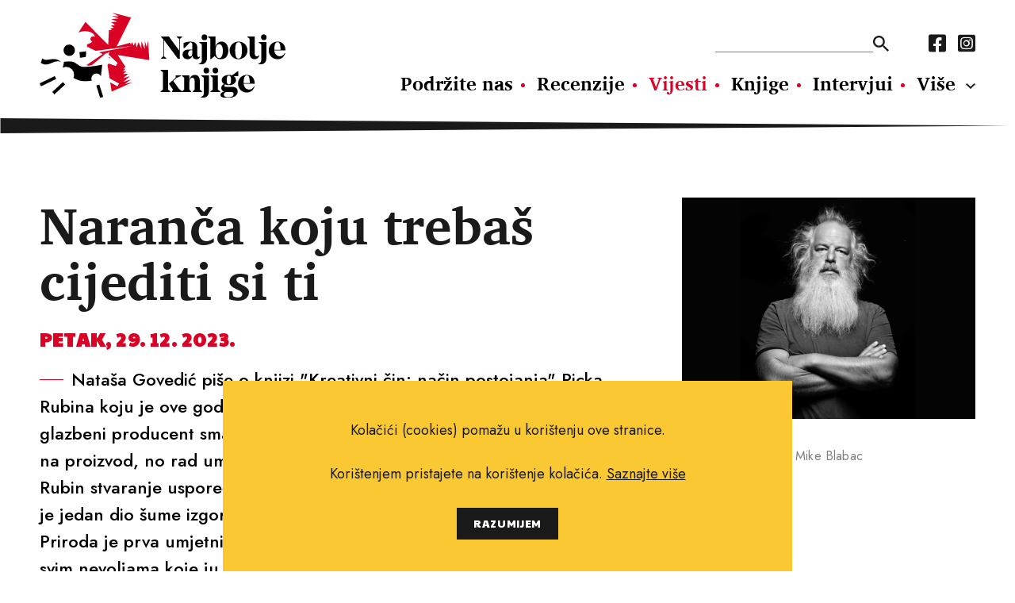

--- FILE ---
content_type: text/html; charset=utf-8
request_url: https://najboljeknjige.com/vijesti/naranca-koju-trebas-cijediti-si-ti
body_size: 11187
content:
<!DOCTYPE html>
<html>
  <head>
    <meta charset="UTF-8">
    <meta content="width=device-width, initial-scale=1.0, maximum-scale=1.0" name="viewport">
    <title>Naranča koju trebaš cijediti si ti - Najbolje knjige</title>
    <meta content="Naranča koju trebaš cijediti si ti" property="og:title">
    <meta property="og:type" content="Article" />
    <meta content="knjige, pisci, vijesti o novim knjigama, nove knjige, intervjui, književnost, kritika, preporuke za čitanje, festival svjetske književnosti, festival europske kratke priče, festival San(j)am knjige u Istri." name="keywords">
    <meta content="Nataša Govedić piše o knjizi &quot;Kreativni čin: način postojanja&quot; Ricka Rubina koju je ove godine objavila nakladnička kuća Planetopija. Utjecajni glazbeni producent smatra da smo skloni na djelo umjetnika gledati kao na proizvod, no rad umjetnika je..." name="description">
    <meta content="https://najboljeknjige.com/system/news/image/1439/large_Rick_Rubin_ilustracija_2.png" property="og:image">
    <meta content="Nataša Govedić piše o knjizi &quot;Kreativni čin: način postojanja&quot; Ricka Rubina koju je ove godine objavila nakladnička kuća Planetopija. Utjecajni glazbeni producent smatra da smo skloni na djelo umjetnika gledati kao na proizvod, no rad umjetnika je..." property="og:description"">
    <meta content="https://najboljeknjige.com/vijesti/naranca-koju-trebas-cijediti-si-ti" property="og:url">
    <meta content="Najbolje knjige" property="og:site_name">
    <link rel="stylesheet" media="all" href="/packs/css/application-9a63bf30.css" data-turbolinks-track="reload" />
    <script src="/packs/js/application-0e2c844bc98f2c9b7928.js" data-turbolinks-track="reload"></script>
    <meta name="csrf-param" content="authenticity_token" />
<meta name="csrf-token" content="4U9Gz9cvry5AgiK4VkwePwFOxMcaw0SKWayYESADcATWUIg1c1pHXZd5aNQ8aUuAKb37Mog3JmEQ9egYux7VjA==" />
    <!-- Global site tag (gtag.js) - Google Analytics -->
    <script async src="https://www.googletagmanager.com/gtag/js?id=G-RM89LBPW9P"></script>
    <script>
      window.dataLayer = window.dataLayer || [];
      function gtag(){dataLayer.push(arguments);}
      gtag('js', new Date());
      gtag('config', 'G-RM89LBPW9P');
    </script>
  </head>
  <body>
    <div id="fb-root"></div>
    <script async defer crossorigin="anonymous" src="https://connect.facebook.net/hr_HR/sdk.js#xfbml=1&version=v12.0&appId=503422593037050&autoLogAppEvents=1" nonce="KzmzYwCW"></script>
    <header>
      <div class="row">
        <a class="logo" href="/"><img src="/assets/nk_logo-5ed7ef71ab9586acbf9462f11f7d8ff5dacb2891bf0922e71ea2ae75b491c93e.svg" alt="Nk logo" /></a>
        <div class="nav_wraper col_8">
          <div class="new">
          <div class="nav_top">
            <form action=/pretraga>
              <input type="text" name="pojam" id="search" autocomplete="off" />
              <input type="submit" value="" data-disable-with="" />
            </form>
            <nav class="social_media">
              <a href="https://www.facebook.com/Najboljeknjige">
                <i class="fab fa-facebook-square"></i>
</a>              <a href="https://www.instagram.com/najbolje_knjige/">
                <i class="fab fa-instagram-square"></i>
</a>            </nav>
          </div>
            <nav class="main_navigation">
              <a href="/doniraj">Podržite nas</a>
              <a href="/recenzije">Recenzije</a>
              <a class="active" href="/vijesti">Vijesti</a>
              <a href="/knjige">Knjige</a>
              <a href="/intervjui">Intervjui</a>
              <a href="/autori">Autori</a>
              <a href="/eseji">Eseji</a><a href="/psihologija">Psihologija</a><a href="/poezija">Poezija</a><a href="/filozofija">Filozofija</a>
            </nav>
          </div>
          <ul class="hamburger">
              <li></li>
              <li></li>
              <li></li>
          </ul>
        </div>
      </div>
    </header>
      <section class="page_body">
  <div class="row event_wide">
    <div class="content col_8">
      <h1>Naranča koju trebaš cijediti si ti</h1>
        <span><time>Petak, 29. 12. 2023.</time></span>
      <p>Nataša Govedić piše o knjizi &quot;Kreativni čin: način postojanja&quot; Ricka Rubina koju je ove godine objavila nakladnička kuća Planetopija. Utjecajni glazbeni producent smatra da smo skloni na djelo umjetnika gledati kao na proizvod, no rad umjetnika je zapravo način postojanja na svijetu. Rubin stvaranje uspoređuje s radom prirode, koja ne očajava zato što joj je jedan dio šume izgorio, a drugi je napadnut nekim novim nametnikom. Priroda je prva umjetnica baš zato što mirno nastavlja s radom, unatoč svim nevoljama koje ju mogu zadesiti</p>
    </div>
    <figure>
      <img class="col_4" src="/system/news/image/1439/large_Rick_Rubin_ilustracija_2.png" alt="Large rick rubin ilustracija 2" />
      <figcaption>Foto: Mike Blabac</figcaption>
    </figure>
  </div>
  <div class="row default_container">
    <div class="main col_8">
      <p><strong>Pi&scaron;e Nata&scaron;a Govedić<br /><br /><br /></strong><em>Naposljetku, va&scaron;a želja za stvaranjem</em><br /><em>mora biti jača od straha.</em><br />Rick Rubin<br /><br /><br />Knjiga Ricka Rubina nije postala čitateljski hit zato &scaron;to autor <em>zna</em> tajnu stvaranja. Stvaranje ni u kojoj varijanti ne može biti dekodirano, pogotovo ne na način da u kompjutor ubacimo njegove ulazne i izlazne reference i onda programiramo računalo da nam "odgonetne" autorski proces. Stvaranje nije nikakav mistični algoritam, ali jest najzačudniji i evolucijski najplodniji proces za koji smo kapacitirani, koji ne samo da ne možemo držati pod kontrolom, nego nas i na svakom koraku podsjeća koliko je kontrola kao način prilaženja problemima proma&scaron;eni koncept. O tome je knjiga "Kreativni čin: način postojanja" Ricka Rubina (Planetopija, prijevod Jasna Mati, 2023.).&nbsp;<br /><br /><br /><strong>Princip uha</strong><br /><br />Njezin autor poznat je kao vrlo utjecajni komercijalni glazbeni producent 20. i 21. stoljeća, pokretač producentske kuće Def Jam Records i osoba koja je duboko obilježila autorstvo bendova kao &scaron;to su Beastie Boys, Public Enemy, Run-D.M.C., Red Hot Chili Peppers; unaprijedio je zapelu karijeru Metallice; obogatio autorske opuse umjetnica poput Adele i Lane Del Rey; izvukao je iz starog željeza Johnnyja Casha i Neila Younga te ih doveo do zenita popularnosti u zreloj dobi.&nbsp;</p>
<p><img src="../../../system/image/image/855/large_Kreativni_%C4%8Din_naslovnica__2_.jpg" alt="" /><br /><br />Kao osoba koja je diplomirala filozofiju i sve svoje znanje o glazbi temelji na <em>slu&scaron;anju</em>, kao intenzivnom emocionalnom i socijalnom promi&scaron;ljanju onoga &scaron;to čuje, Rubin je živi dokaz da glazbena lucidnost nema veze s tehnikom i virtuoznim načinom sviranja (dosad nije naučio svirati nijedan instrument), nego s načinom na koji slu&scaron;amo, točnije <em>mislimo</em> i <em>osjećamo</em> glazbu.&nbsp;<br /><br />Mnogim je umjetnicima upravo ova činjenica jako te&scaron;ko prihvatljiva. Jer to znači da svaki posvećeni glazbenik mora biti ili vrlo perceptivan kritičar svog zvuka (dakle i marljivi slu&scaron;atelj svih mogućih vrsta glazbe s kojima može usporediti svoj rad) ili da mora imati uza sebe osobu koja će se odvažiti na kritičko promi&scaron;ljanje u samom procesu stvaranja glazbe (u idealnom slučaju ta se osoba zove producent).</p>
<blockquote>
<p>Kao &scaron;to vrlo pristojno u svojoj knjizi bilježi Rubin, mnogi umjetnici boluju od "demoitisa" ili stava da je njihova prva verzija pjesme najbolja, točnije da je njhova originalna demo-snimka toliko duboko autentična da se ne mogu odmaknuti od prvog imprinta inspiracije na svoja osjetila. &Scaron;to je jo&scaron; zeznutije, mnogi umjetnici slu&scaron;aju jako malo vrsta glazbe, imaju svoju ni&scaron;u, svoj omiljeni tip zvuka, ritma i orkestracije, zatvoreni su eksperimentu i često hodaju isključivo utabanim stazama vlastitog ukusa.</p>
</blockquote>
<p>Čitav je producentski opus Rubina dokaz da nećete postati Shakespeare ako čitate jedino svoje tekstove, niti ćete napraviti glazbu koja stiže do publike &ndash; a nemojte se nikada zavaravati da je skladate samo za sebe &ndash; ako ne čujete zvukove sada&scaron;njih ulica, aktualnih glazbenih glasova, ba&scaron; kao i glasove drevnih (gotovo zaboravljenih) glazbenih kultura.<br /><br />Pi&scaron;ući iz kazali&scaron;ta i književnosti, a ne glazbe, nedavno sam napisala knjigu o kritici kao slu&scaron;anju pod nazivom "Oscar Wilde izlazi iz zatvora ili va&scaron;a omiljena umjetnost zove se kritika" (2023), zbog čega se dvostruko se slažem s Rubinovim premisama. Receptivnost je temelj stvaranja. Umjetnica je osoba koja svaki dan kreće od nutrine kao ispražnjene posude, spremne na nova slu&scaron;anja, nove okuse, riječi, mirise, ideje, čak i na nove vrste gladi.&nbsp;<br /><br />Umjetnik je kombinator u vrlo plemenitom značenju tog pojma: skupljač svih vrsta sjemenja (termin iz "Kreativnog čina"), koje zatim pu&scaron;ta da paralelno rastu. Opskrbljuje ih dovoljnom količinom vode, svjetla i pozornosti. Rubinovova knjiga razmata se pred čitateljima na sličan način, kao publikacija bez poglavlja, ali zato struturirana kroz "78 područja razmi&scaron;ljanja" o stvaranju. Uspostavljeni principi mogu primijeniti ne samo na glazbu, nego na sve umjetnosti. Kratke naracije prekidane su samostalnim glosama, tako da se može čitati iz bilo koje točke, a ne kao linearno izlaganje.<br /><br /><br /><strong>Sjemenke</strong><br /><br />Jedan od ključnih pojmova čitave knjige je sjemenka, mala iskra nečijeg izraza, koju treba posaditi u veliki i veoma neuredni "vrt umjetnosti". U njemu je potrebno provesti svaki svoj dan (&scaron;to veći dio dana ako ste profesionalac), prvo zato da upoznamo čitav vrt, a zatim i zato &scaron;to ima puno posla oko podizanja mladica. Slu&scaron;anja, čitanja, odlaženja na koncerte, gledanja slika po galerijama i muzejima, monografijama i reprodukcijama na zidovima. Tek nakon &scaron;to različitih sjemenki na&scaron;eg umjetničkog iskustva (nastalih kao reakcija na postojeći teren stvaranja i rad drugih umjetnika) imamo u izobilju, moguće je da umjetnik/ca bude u stanju osjetiti i samim time odrediti da ba&scaron; sjemenka br. 54 zaslužuje da se njome posebno bavite, jer vas ona "zove".</p>
<blockquote>
<p>Ta sjemenka 54 može krenuti prema scenariju, pjesmi ili kiparskoj skulpturi. Ona zna, ne vi. Sebi tek vjerujete da je u toj sjemenci va&scaron;e najveće uzbuđenje. I da zrno zna proces nicanja bolje od vas. Nije, dakle, istina da je svaka umjetnička reakcija automatski "put stvaranja", niti je istina da vi kontrolirate ono &scaron;to se nalazi u sjemenci. Rubin inzistira na principu heterogene akumulacije, kao i <em>polaganog</em> stizanja do selekcije, a naročito na stavu da ako ne znate slu&scaron;ati sjemenku i maknuti se od svog ega, iz nje neće bogzna&scaron;to zanimljivo izrasti.</p>
</blockquote>
<p>Novi problem nastaje jer jedan dio umjetnika stalno popravlja ne&scaron;to na svojoj sjemenki, odnosno nikako ne može zavr&scaron;iti kreativni proces, dok drugi dio umjetnika misli da je "iznad" popravljanja i uredničkog procesa, pa im se ne da njome baviti ni sekundu dulje od onoga &scaron;to im je izvođački i slu&scaron;ateljski ugodno. Ovaj oblik kreativne krize može se usporediti sa seksualnom energijom: postoje ljudi koji se toliko boje svog vala užitka (i gubitka kontrole) da mu stalno postavljaju prepreke i kočnice, malokad dosežući orgazam (pogotovo ne s drugom osobom), kao i ljudi koji mu se tako lako prepuste da se čini kao da im partner i nije osobito potreban. Rubin intenzivno nagovara umjetnike da izbjegnu i Scilu i Haribdu. Citiram iz knjige:<br /><br />&nbsp;&nbsp;&nbsp; Čuvajte se stava da je va&scaron; način rada najbolji,<br />&nbsp;&nbsp;&nbsp; samo zato &scaron;to ste dosad radili na taj način.</p>
<p>&nbsp;&nbsp;&nbsp; Djelo se razotkriva dok napredujete.</p>
<p>&nbsp; &nbsp; Nastavljamo slijediti ono &scaron;to nam potiče uzbuđenje.</p>
<p>&nbsp; &nbsp; Neuspjeh je informacija koja vam treba da stignete&nbsp;<br />&nbsp; &nbsp; tamo kamo ste po&scaron;li.</p>
<p>&nbsp;&nbsp;&nbsp; Živjeti život umjetnika je stvar vježbe.&nbsp;<br />&nbsp; &nbsp; Ili ćete vježbati.<br />&nbsp; &nbsp; Ili nećete.<br />&nbsp; &nbsp; Besmisleno je reći da vi niste za to.<br />&nbsp; &nbsp; To je kao da kažete "Nisam ja za redovnika".<br />&nbsp; &nbsp; Ili živite kao redovnik ili ne.<br />&nbsp; &nbsp; Skloni smo na djelo umjetnika gledati kao na proizvod.<br />&nbsp; &nbsp; Rad umjetnika je zapravo način postojanja na svijetu.<br /><br />I ne samo kao producent, nego i kao odličan poznavatelj brojnih umjetnosti, Rubin stvaranje uspoređuje s radom prirode, koja ne očajava zato &scaron;to joj je jedan dio &scaron;ume izgorio, a drugi je napadnut nekim novim nametnikom. Priroda je prva umjetnica ba&scaron; zato &scaron;to <em>mirno</em> nastavlja s radom, unatoč svim nevoljama koje ju mogu zadesiti.&nbsp;<br /><br /><br /><strong>Za&scaron;to mnogi ljudi nisu umjetnici</strong><br /><br />Knjiga nam daje i vrlo jasan odgovor na pitanje za&scaron;to svi sapiensi vole i trebaju umjetnost ("osobno je univerzalno", veli Rubin), ali i za&scaron;to jedan dio kreativaca nikada ne prelazi prag amaterizma. Odgovor na ovo drugo pitanje je u tome &scaron;to <strong>nemaju dovoljno otvorenosti i strpljenja</strong> &ndash; ni prema sustavnom upijanju različitih umjetničkih impulsa (ne vide za&scaron;to bi pratili koncertnu, kazali&scaron;nu, likovnu ili književnu scenu, a ne samo ono &scaron;to im povremeno zablista kao srodno i samim time zanimljivo), niti imaju strpljenja prema postepenom sazrijevanju svoje stvaralačke sjemenke, na način da dopuste da se njezin oblik sporo pomalja, a onda da ga pristanu i dovr&scaron;iti, podijeliti sa svijetom i prijeći na njegu nove sjemenke.<br /><br />Kao &scaron;to pokazuje Rubinovo iskustvo rada s autorima brojnih generacija, nije stvar u tome jeste li mladi ili stari. Uvijek, doslovce uvijek imate vremena za učenje i otvorenost, eksperiment i igru. Pa čak i pogre&scaron;ku, koja je često signal autentičnosti. U intervjuu za BBC4 radio povodom knjige "Kreativni čin", Rubin savjetuje da <strong>na tri gre&scaron;ke koje sigurno imate</strong> u svojoj skladbi svakako <strong>dodate jo&scaron; pet gre&scaron;aka</strong> i tako se rije&scaron;ite dosadne sterilnosti muzike opterećene demonom perfekcionizma, koji uvijek zvuči otužno. I to je ba&scaron; njegov kreativni potpis: ne ustuknuti pred onim &scaron;to je najprisnije tvoje, ma koliko bilo "prljavo", nedotjerano, neodvojivo od korova.<br /><br />Za uvod u probleme domaće scene s obzirom na principe "Kreativnog čina", citirala bih ovaj Rubinov komentar:<br /><br />&nbsp; &nbsp; Umjetniku nije cilj tek ne&scaron;to proizvesti, već da njegovo djelo<br />&nbsp; &nbsp; bude ono najbolje &scaron;to on može dati. Dok stvarate, postavite&nbsp;<br />&nbsp; &nbsp; si rok radi vlastite motiviranosti, i nije nužno da ga i drugi&nbsp;<br />&nbsp; &nbsp; znaju, osim ako to ne doprinosi va&scaron;em osjećaju odgovornosti.<br /><br />Na&scaron;a autorska scena, barem u posljednjih dvadeset godina koliko je pratim (a sudeći po Mato&scaron;evim tekstovima i mnogo dulje) slijedi dijametralno suprotan model stvaranja. Kakav? Znamo rok do kojeg moramo Ministarstvu kulture pokazati izložbu/predstavu/knjigu/koncert. Dugo čekamo oko početka stvaranja (odgađanje) i nemamo se "potrebu" za to posebno pripremati, a onda proces većinom odrađujemo kampanjski i pokazujemo ga publici obično u vrlo nezrelom obliku, ali po&scaron;tujući rok koji su financijeri odredili za dovr&scaron;avanje projekata i pisanje izvje&scaron;taja o njima. Na domaćoj je sceni ovaj kampanjski fotofini&scaron; toliko je uvriježen da se duboko čudimo kad se pojavi netko tko zbilja ima petlje proći kroz sve faze prirodnog sazrijevanja autorskog procesa i jo&scaron; k tome dovesti svoj rad do čitatelja (dobar primjer na spisateljskoj sceni: Kristian Novak).&nbsp;</p>
<p><img src="../../../system/image/image/856/large_Rubin__Rick__c__Robbie_Fimmano.jpg" alt="" /></p>
<div class="figcaption">Foto: Robbie Fimmano</div>
<p>Drugi tipični domaći model je da osoba dodu&scaron;e ima para privatno platiti knjigu ili glazbeni album, pa se on napravi u jednom kratkom dahu, često vrlo nekvalitetno, s ljudima koji ga i rade za novac, a ne iz zajedničke umjetničke potrebe. U oba slučaju, sjemenka se nije primila u veliki vrt umjetnosti; uvenula je u autorskom tamnom hodniku. I pri tom manjak novca nije bio ključni problem.<br /><br />Znamo vrlo dobro &scaron;to je umjetnosti neophodno: kreativna disciplina samih umjetnika. Ne ona militaristička, u kojoj se nečemu kruto podvrgavamo. Nego ba&scaron; ona nekonvencionalna, zaigrana, učenička, fleksibilna, u kojoj dugo možemo izdržati izazivajući sami sebe, svoja opća mjesta, svoje navike, svoju svekoliku učmalnost.<br /><br /><br /><strong>&Scaron;to točno vježbamo?</strong><br /><br />Vježbamo nonkonformizam i stava i stila. Ako smo u tome od početka po&scaron;teni, možemo opona&scaron;ati do mile volje, a rezultat će i dalje biti inovacija. Rubin:<br /><br />&nbsp; &nbsp; Ima bezbroj primjera imitacija koje su se prometnule u prave<br />&nbsp; &nbsp; inovacije. Romantizirana vizija nekog umjetnika, žanra ili tradicije<br />&nbsp; &nbsp; može vas potaknuti da stvorite ne&scaron;to novo jer ih doživite iz&nbsp;<br />&nbsp; &nbsp; perspektive koja se razlikuje od perspektive onih koji su vam<br />&nbsp; &nbsp; bliži. &Scaron;pageti vesterni Sergia Leonea predstavljaju apstraktnu<br />&nbsp; &nbsp; psihodeličnu mitologiju u usporedbi s američkim vesternima&nbsp;<br />&nbsp; &nbsp; snimanima 1940-ih i 1950-ih godina, koje je on nastojao preslikati.<br />&nbsp; &nbsp; Nemoguće je opona&scaron;ati pristupe drugih umjetnika. Možemo<br />&nbsp; &nbsp; samo plivati u istim vodama. Stoga slobodno kopirajte djela koja<br />&nbsp; &nbsp; vas nadahnjuju na putu pronalaženja vlastitog izričaja. To je<br />&nbsp; &nbsp; tradicija koja je izdržala test vremena.<br /><br />Nonkonformizam ima veze s time i kako određujemo svoja radna pravila. Hoćemo li snimati zvuk samo na autentičnoj lokaciji? Hoćemo li izazivati monotoniju SF-a po pitanju vječitog favoriziranja nove transportne tehnologije? Hoćemo li se držati toga da nam dijalog u filmu nije na prvom mjestu? Smi&scaron;ljamo li zbirku poezije koja je samo o oblacima? To se uči u svim umjetničkim &scaron;kolama: za svoje djelo mora&scaron; smisliti svoj set pitanja i svoj set pravila, kojih se mora&scaron; vrlo dosljedno držati. Tako je nastala DOGMA 95 ili Perecova knjiga bez upravo onog slova koje se najče&scaron;će koristi u francuskoj abecedi (e). Izmi&scaron;ljanje privremenih ili eksperimentalnih pravila utječe i na formu i na sadržaj.&nbsp;<br /><br />To je već dio Rubinove knjige za napredne, točnije za one koji su odmakli od najmračnije amaterske predrasude da umjetnost "teče" iz odabranih. Istina je dijametralno suprotna: oni koju su u stanju samoinicijativno izabrati kreativnu disciplinu, držati fokus i njegovo polagano izo&scaron;travanje, zapravo su stvarni nosioci zrelog umjetničkog procesa.</p>
<blockquote>
<p>Izo&scaron;travanje znači da ćete se morati puno boriti sa sobom, sa svojom monotonijom, lijeno&scaron;ću, općenitom nevoljko&scaron;ću, pesimizmom, osjećajem neadekvatnosti. Rubin: "Umjetnost je sukobljavanje." Ako izdržite <em>rough ride</em>, vrlo je moguće da ćete stići do djela na koje ste ponosni. Ako se samo držite sigurnih luka, ono &scaron;to držite u ruci vrlo je vjerojatno socijalna plastika; neka nova varijanta Sky kole.</p>
</blockquote>
<p>Zanimljivo je da Rubin ni u jednom trenutku ne inzistira na "principu zarade" ili podvrgavanja ekonomskim kriterijima stvaranja. Dosljedno, njegov je stav da će umjetnički rad koji slijedi načelo autentičnosti, duboke pripreme i kvalitetne razrade "moje najdublje istine", sigurno doći i do honorara. Knjiga obiluje primjerima, ali sigurna sam da ih znate i iz svog životnog konteksta. Velika posvećenost se u pravilu isplati.&nbsp;<br /><br /><br /><strong>Treba li nam kreativnost i ako nismo umjetnici?</strong><br /><br />Definitivno. Ne morate ovu knjigu čitati samo ako se bavite nekim vidom umjetničkog stvarala&scaron;tva. Ona pomaže da izgradimo prostor koji nas inspirira, hranu koja se može nazivati gurmanskom, da planinarimo na način koji nas duboko ispunjava ili da u nastavi, kao učiteljice, od sebe i učenika dobijemo puno vi&scaron;e od rutinske reakcije. Njezine su primjene jednako tako moguće u znanosti ili u načinu na koji gradimo međuljudske odnose. Svjesno je pisana tako da bude primjenjiva na vrlo različite domene ljudskog djelovanja (naravno i one trgovačke), ali to ne znači da je to samo jo&scaron; jedan priručnik kakvih unutar tzv. "kreativnih industrija" marketinga ima na tisuće.&nbsp;<br /><br />Rubinova je namjera prenijeti svoje iskustvo zen-uma, u čemu je i jednostavan i velikodu&scaron;an. Naravno postoje glazbenici koji mu zamjeraju da uvijek sve previ&scaron;e ogoljuje, lju&scaron;ti od "suvi&scaron;nog", poku&scaron;ava svesti na <em>elementarno</em> i <em>nužno</em> u umjetničkom djelu. Čak je i ta primjedba interesantna, jer reducirati ne&scaron;to &scaron;to stvaramo na potpuno proči&scaron;ćenu verziju &ndash; ekstrakt i esenciju &ndash; nije nimalo lak zadatak. Osobno, uvijek sam vi&scaron;e na strani "vi&scaron;ka" i baroka nego elementarnog traga i klasicizma, ali čak i zagovornici obilja mogu imati ogromne koristi od susreta s osobom koja je u stanju temeljito oplijeviti nečiji kreativni vrt.&nbsp;<br /><br />Pa i ako ste praktički čitav svoj život u stvarala&scaron;tvu, zanimljivo je proći kroz "Kreativni čin" kao kroz svjedočanstvo umjetničkog "&scaron;ljakera" koji je do&scaron;ao do vrlo sličnih zaključaka kao i cijela jedna "kreativna država" umjetnika koji su pisali o svojim procesima. Gle čuda, svi se slažemo s Rubinovim sažetkom: "Bolje je živjeti istražujući, nego samo pretpostavljaljući." Za istraživanje nam treba čitav vrt. Ne samo kućna teglica na rubu (patriotski zatvorenog) prozora. &nbsp;</p>
<p>&nbsp;</p>
      <a class="share" target="_blank" href="https://www.facebook.com/sharer/sharer.php?u=https://najboljeknjige.com/vijesti/naranca-koju-trebas-cijediti-si-ti">
  <p>Podijeli na Facebook</p>
  <i class="fab fa-facebook-square"></i>
</a>

      <div class="fb-comments"
  data-href="https://najboljeknjige.com/vijesti/naranca-koju-trebas-cijediti-si-ti"
  data-width="100%"
  data-mobile="true"
  data-numposts="5">
</div>

    </div>

    <aside class="col_3">
        <a target="_blank" href="https://elektronickeknjige.com/"><img src="/system/banner/image/4/BEK-logo_boja-negativ-2_300x250.jpg" alt="Bek logo boja negativ 2 300x250" /></a>
        <a target="_blank" href="https://www.ljevak.hr/asta-olivia-nordenhof/32080-punih-dzepova.html"><img src="/system/banner/image/3/punih_dzepova__banner_2b.jpg" alt="Punih dzepova  banner 2b" /></a>
      <article class="quote">
        <p class="related"></p>
        <blockquote>"Povijesni duh i umjetnik žele obnoviti svijet. Ali umjetnik, kojega obavezuje njegova priroda, poznaje svoje granice koje povijesni duh ne poznaje. Zato je kraj ovoga posljednjeg tiranija, dok je strast prvoga sloboda. Svi oni koji se danas biju za slobodu bore se u stvari za ljepotu. Naravno, nije riječ o obrani ljepote radi nje same. Ljepota se ne može lišiti čovjeka i mi ćemo svojem vremenu vratiti njegovu veličinu i spokojnost samo ako ga budemo slijedili i u njegovu zlu udesu. Nikada više nećemo biti osamljeni. Ali ništa manje nije istinito da se čovjek isto tako ne može lišiti ljepote, a upravo se naše doba pretvara kao da za to ne želi znati. "</blockquote>
        <p class="related">
            <strong>Albert Camus, Ljeto</strong>
        </p>
      </article>
    </aside>
  </div>
</section>



<section>
  <div class="row">
    <a class="cta" href="/doniraj">
      <img src="/assets/nk_logo_mono-e84584e497a4b84180163c75b5d611c91d40dc096b0ee827b404ac315d2ab7e5.svg" alt="Nk logo mono" />
      <p>Podržite Najbolje knjige: tražimo mecene!</p>
</a></div>
</section>

<section>
  <div class="row news_letter">
    <div class="content col_7">
      <h2>Čitajte svježe.</h2>
      <p>Prijavite se na naš newsletter i redovno ćemo vam na vašu e-mail adresu slati slasne porcije najsvježijih književnih recenzija i članaka iz svijeta Najboljih knjiga.</p>
    </div>
    <div class="col_5">
      <h3>Prijava na newsletter</h3>
      <form action="/newsletter" accept-charset="UTF-8" method="post"><input name="utf8" type="hidden" value="&#x2713;" /><input type="hidden" name="authenticity_token" value="R7ZanktV90Kih7pG/BU04PTJQH77icgHC64Ie4KjFXKQFetxAKNGske0UTlRLgxQmweEycseJ7YGECcu7ATCUQ==" />
        <input type="text" name="search_news_letter" id="search_news_letter" placeholder="e-mail adresa" />
        <label>
          <input type="checkbox" name="" id="" value="1" />
          <span class="checkmark"></span>
          <p>Potvrđujem da sam suglasan s <a href="/info/pravila-privatnosti">politikom privatnosti</a> i da želim primati newsletter putem e-maila.</p>
        </label>
        <input type="submit" name="commit" value="POŠALJI" data-disable-with="POŠALJI" />
</form>    </div>
  </div>
</section>




  <script type="application/ld+json">
    {
      "@context": "https://schema.org",
      "@type": "NewsArticle",
      "headline": "Naranča koju trebaš cijediti si ti",
      "datePublished": "2023-12-29 00:00:00 +0100",
      "description": "Nataša Govedić piše o knjizi &quot;Kreativni čin: način postojanja&quot; Ricka Rubina koju je ove godine objavila nakladnička kuća Planetopija. Utjecajni glazbeni producent smatra da smo skloni na djelo umjetnika gledati kao na proizvod, no rad umjetnika je zapravo način postojanja na svijetu. Rubin stvaranje uspoređuje s radom prirode, koja ne očajava zato što joj je jedan dio šume izgorio, a drugi je napadnut nekim novim nametnikom. Priroda je prva umjetnica baš zato što mirno nastavlja s radom, unatoč svim nevoljama koje ju mogu zadesiti"
    }
  </script>


    <footer>
      <img class="logo" src="/assets/nk_logo_mono-e84584e497a4b84180163c75b5d611c91d40dc096b0ee827b404ac315d2ab7e5.svg" alt="Nk logo mono" />
      <div>
        <nav class="main_nav_footer">
          <a href="/doniraj">Podržite nas</a>
          <a href="/recenzije">Recenzije</a>
          <a class="active" href="/vijesti">Vijesti</a>
          <a href="/knjige">Knjige</a>
          <a href="/intervjui">Intervjui</a>
          <a href="/autori">Autori</a>
          <a href="/eseji">Eseji</a><a href="/psihologija">Psihologija</a><a href="/poezija">Poezija</a><a href="/filozofija">Filozofija</a>
        </nav>
        <nav class="sub_nav_footer">
          <a href="/info/uvjeti-koristenja">Uvjeti korištenja</a><a href="/info/pravila-o-kolacicima">Pravila o kolačićima</a><a href="/info/pravila-privatnosti">Pravila privatnosti</a><a href="/info/impressum">Impressum</a><a href="/info/kontakt">Kontakt</a>
        </nav>
      </div>
      <nav class="social_media">
        <a href="https://www.facebook.com/Najboljeknjige">
          <i class="fab fa-facebook-square"></i>
</a>        <a href="https://www.instagram.com/najbolje_knjige/">
          <i class="fab fa-instagram-square"></i>
</a>      </nav>
      <p class="copy_right">Copyright © 2010.-2021. najboljeknjige.com. Sva prava pridržana.</p>
    </footer>
    <div class='cookies-eu'>
      <div class='cookies-eu-content-holder'>
        <p>Kolačići (cookies) pomažu u korištenju ove stranice.</p><p>Korištenjem pristajete na korištenje kolačića. <a href="/info/pravila-o-kolacicima">Saznajte više</a> </p>
        <div class='cookies-eu-button-holder'>
          <button>RAZUMIJEM</button>
        </div>
      </div>
    </div>
  </body>
</html>


--- FILE ---
content_type: image/svg+xml
request_url: https://najboljeknjige.com/packs/media/images/quotes-ec71822d.svg
body_size: 1292
content:
<svg xmlns="http://www.w3.org/2000/svg" width="299" height="202.477" viewBox="0 0 299 202.477"><path d="M316.891,234.765V222.188a122.209,122.209,0,0,0,46.689-8.8,102.4,102.4,0,0,0,36.943-25.467,104.651,104.651,0,0,0,22.794-39.772q7.389-23.109,3.93-52.034h4.088q.314,11.319-7.389,22.323A62.232,62.232,0,0,1,403.2,136.828a56.168,56.168,0,0,1-28.139,7.389q-27.039,0-41.974-16.821a57.133,57.133,0,0,1-14.935-39.143A50.559,50.559,0,0,1,326.48,60.27a60.289,60.289,0,0,1,22.166-20.436,62.639,62.639,0,0,1,30.5-7.546,56.433,56.433,0,0,1,31.441,9.432q14.463,9.432,22.952,27.039t8.489,42.13q0,34.27-15.249,62.409a115.269,115.269,0,0,1-43.231,44.8Q355.563,234.765,316.891,234.765Zm173.866,0V222.188a122.207,122.207,0,0,0,46.689-8.8,102.4,102.4,0,0,0,36.943-25.467,104.646,104.646,0,0,0,22.794-39.772q7.388-23.109,3.93-52.034H605.2q.314,11.319-7.388,22.323a62.233,62.233,0,0,1-20.751,18.393,56.168,56.168,0,0,1-28.139,7.389q-27.039,0-41.973-16.821a57.133,57.133,0,0,1-14.935-39.143,50.563,50.563,0,0,1,8.331-27.982,60.292,60.292,0,0,1,22.166-20.436,62.639,62.639,0,0,1,30.5-7.546,56.433,56.433,0,0,1,31.441,9.432q14.463,9.432,22.952,27.039t8.489,42.13q0,34.27-15.249,62.409a115.265,115.265,0,0,1-43.231,44.8Q529.429,234.765,490.757,234.765Z" transform="translate(-316.891 -32.288)" fill="#fac832"/></svg>